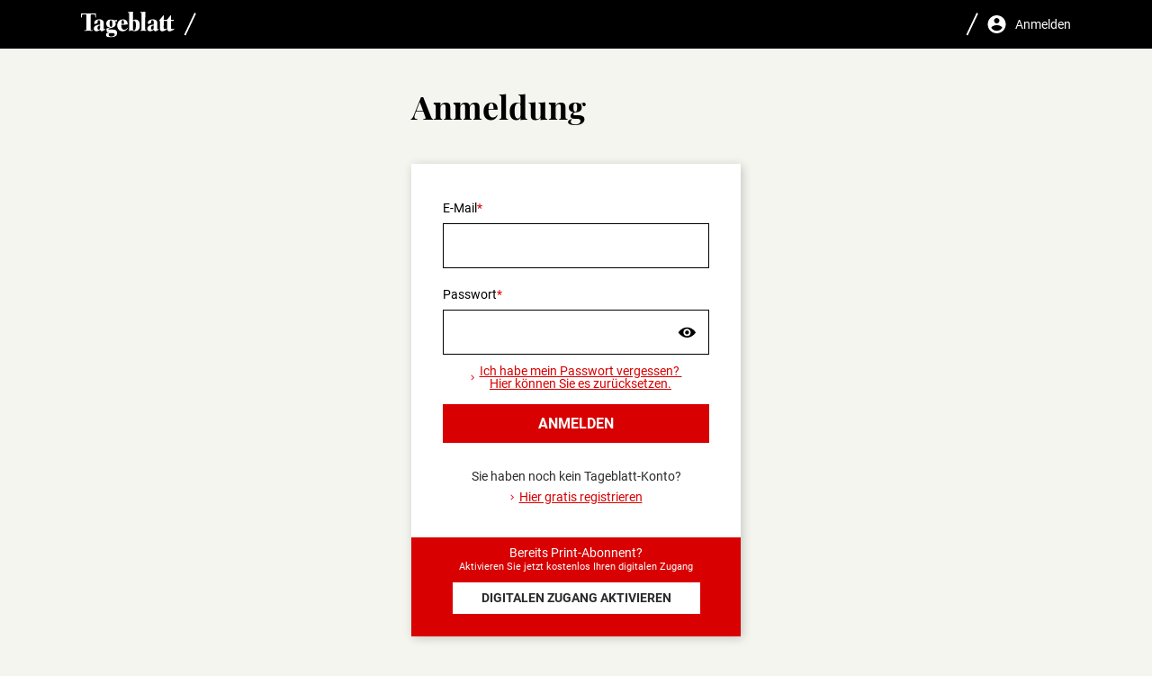

--- FILE ---
content_type: text/html; charset=UTF-8
request_url: https://abo.tageblatt.lu/login?backurl=https%3A%2F%2Fwww.tageblatt.lu%2Fheadlines%2Fabgeordnete-zweifeln-an-der-impfpflicht-und-an-ihrer-verhaeltnismaessigkeit%2F
body_size: 11333
content:
<!DOCTYPE html>
<html lang="de" dir="ltr">
  <head>

  <script type="text/javascript">window.gdprAppliesGlobally=true;(function(){function a(e){if(!window.frames[e]){if(document.body&&document.body.firstChild){var t=document.body;var n=document.createElement("iframe");n.style.display="none";n.name=e;n.title=e;t.insertBefore(n,t.firstChild)}
else{setTimeout(function(){a(e)},5)}}}function e(n,r,o,c,s){function e(e,t,n,a){if(typeof n!=="function"){return}if(!window[r]){window[r]=[]}var i=false;if(s){i=s(e,t,n)}if(!i){window[r].push({command:e,parameter:t,callback:n,version:a})}}e.stub=true;function t(a){if(!window[n]||window[n].stub!==true){return}if(!a.data){return}
var i=typeof a.data==="string";var e;try{e=i?JSON.parse(a.data):a.data}catch(t){return}if(e[o]){var r=e[o];window[n](r.command,r.parameter,function(e,t){var n={};n[c]={returnValue:e,success:t,callId:r.callId};a.source.postMessage(i?JSON.stringify(n):n,"*")},r.version)}}
if(typeof window[n]!=="function"){window[n]=e;if(window.addEventListener){window.addEventListener("message",t,false)}else{window.attachEvent("onmessage",t)}}}e("__tcfapi","__tcfapiBuffer","__tcfapiCall","__tcfapiReturn");a("__tcfapiLocator");(function(e){
  var t=document.createElement("script");t.id="spcloader";t.type="text/javascript";t.async=true;t.src="https://sdk.privacy-center.org/"+e+"/loader.js?target="+document.location.hostname;t.charset="utf-8";var n=document.getElementsByTagName("script")[0];n.parentNode.insertBefore(t,n)})("dfb12830-7bc9-4546-b943-faf2418726cd")})();</script>

  <!-- Google Tag Manager -->
  <script>(function(w,d,s,l,i){w[l]=w[l]||[];w[l].push({'gtm.start':
  new Date().getTime(),event:'gtm.js'});var f=d.getElementsByTagName(s)[0],
  j=d.createElement(s),dl=l!='dataLayer'?'&l='+l:'';j.async=true;j.src=
  'https://www.googletagmanager.com/gtm.js?id='+i+dl;f.parentNode.insertBefore(j,f);
  })(window,document,'script','dataLayer','GTM-NM2CTCL');</script>
  <!-- End Google Tag Manager -->

    <meta charset="utf-8">
    <meta name="viewport" content="width=device-width, initial-scale=1.0">
    <link type="text/css" rel="stylesheet" media="screen" href="https://abo.tageblatt.lu/dist/main.css">
    <link type="text/css" rel="stylesheet" media="screen and (min-width: 768px)" href="https://abo.tageblatt.lu/dist/main-sm.css">
    <link type="text/css" rel="stylesheet" media="screen and (min-width: 1200px)" href="https://abo.tageblatt.lu/dist/main-md.css">
    <link type="text/css" rel="stylesheet" media="screen and (min-width: 1600px)" href="https://abo.tageblatt.lu/dist/main-lg.css">

    <style>
    #offer-secondprice::before {
      content: "entspricht ";
      
    }
  </style>

    <link rel="shortcut icon" href="https://abo.tageblatt.lu/favicon.png">

    <script>window.dataLayer = window.dataLayer || [];</script>

    
                                
    <title>Anmeldung</title>
    <meta name="description" content="Bitte loggen Sie sich hier ein: Tageblatt-Login.">

      </head>

  <!-- Google Tag Manager -->
  <script>(function(w,d,s,l,i){w[l]=w[l]||[];w[l].push({'gtm.start':
  new Date().getTime(),event:'gtm.js'});var f=d.getElementsByTagName(s)[0],
  j=d.createElement(s),dl=l!='dataLayer'?'&l='+l:'';j.async=true;j.src=
  'https://www.googletagmanager.com/gtm.js?id='+i+dl;f.parentNode.insertBefore(j,f);
  })(window,document,'script','dataLayer','GTM-NM2CTCL');</script>
  <!-- End Google Tag Manager -->

  <body onclick="">
    <div class="popup" id="logout-confirm">
      <div class="popup__wrapper">
        <div class="popup__close" id="logout-confirm-close"></div>
        <div class="popup__content popup__content_green">
          <div class="popup__body">
            <div class="popup__text">
              <p>Sind Sie sicher, dass Sie sich abmelden wollen? Nur angemeldet haben Sie Zugang zu den Inhalten, die Abonnenten vorbehalten sind.</p>
            </div>
            <div class="popup__choices">
              <button class="popup__confirm popup__confirm_yes" id="logout-confirm-yes">
                Ja
              </button>
              <button class="popup__confirm popup__confirm_no" id="logout-confirm-no">
                Nein
              </button>
            </div>
          </div>
        </div>
      </div>
    </div>
    <header class="header section section_black section_no-margin">
      <div class="header__container section__container">
        <div class="header__left">
          <a class="header__logo" href="/" ></a>
        </div>
        <div class="header__right">
                      <a class="header__login" href="https://abo.tageblatt.lu/login?backurl=https://abo.tageblatt.lu/login">
              <span>Anmelden</span>
            </a>
                  </div>
      </div>
    </header>
    <main class="main-layout">


<body>


<div class="page-login reveal up reveal-visible-1">
  <section class="section">
    <div class="section__container">
      <div class="page-login__title">
        <h1 class="__title">Anmeldung</h1>
      </div>
    </div>
  </section>
  <section class="section">
    <div class="section__container">
      <div class="page-login__form">
        <form method="POST" action="https://abo.tageblatt.lu/checklogin" accept-charset="UTF-8" class="form" id="loginForm"><input name="_token" type="hidden" value="gejqCunnpa1c1wVzvY425psu9XuzAoHBr3GOgP8n">
                        <input name="backurl" type="hidden" value="https://www.tageblatt.lu/headlines/abgeordnete-zweifeln-an-der-impfpflicht-und-an-ihrer-verhaeltnismaessigkeit/">
                    <fieldset class="form__fieldset">
            <div class="form__fieldset__container">
              <div class="form__row">
                <div class="form__group">
                                  </div>
              </div>
              <div class="form__row">
                <div class="form__group">
                  <div class="form__text form__control" data-type="email">
                    <label for="username" class="form__label form__label_mandatory form__text_label">E-Mail</label>
                    <input class="form__text__field" name="username" type="email" value="" id="username">
                    <p class="form__error"></p>
                  </div>
                </div>
              </div>
              <div class="form__row">
                <div class="form__group">
                  <div class="form__password form__control" data-type="password" id="form-password">
                    <label for="password" class="form__label form__label_mandatory form__password_label">Passwort</label>
                    <div class="form__password__wrapper">
                      <input class="form__text__field" name="password" type="password" value="" id="password">
                      <div class="form__password__reveal" id="form-password-reveal"></div>
                    </div>
                    <p class="form__error"></p>
                  </div>
                </div>
              </div>
              <div class="login-options" style="margin-top: 5px;">
                <div class="login-options__wrapper">
                  <div class="login-options__introduction">
                    <p>
                      <a href="https://abo.tageblatt.lu/passwortzuruecksetzen">
                        <span> Ich habe mein Passwort vergessen? <br> Hier können Sie es zurücksetzen. </span>
                      </a>
                    </p>
                  </div>
                </div>
              </div>
              <div class="form__row">
                <div class="form__group">
                  <div class="form__actions">
                    <button class="form__actions__submit" id="form-submit" type="submit"><span>ANMELDEN</span></button>
                  </div>
                </div>
              </div>
              <div class="login-options">
                <div class="login-options__wrapper">
                  <div class="login-options__introduction">
                    <p>
                      Sie haben noch kein Tageblatt-Konto?<br>
                      
                                              <a href="https://abo.tageblatt.lu/registrierung?backurl=https://www.tageblatt.lu/headlines/abgeordnete-zweifeln-an-der-impfpflicht-und-an-ihrer-verhaeltnismaessigkeit/">
                        
                        <span>Hier gratis registrieren</span>
                      </a>
                    </p>
                  </div>
                  <div class="login-options__content">
                    <div class="login-options__text">
                      <span>Oder</span>
                    </div>
                    <div class="login-options__cta">
                      <a class="login-options__button login-options__button_google" href="#">
                        <span>Mit Google registrieren</span>
                      </a>
                      <a class="login-options__button login-options__button_facebook" href="#">
                        <span>Mit Facebook registrieren</span>
                      </a>
                    </div>
                  </div>
                  <div class="print-abonment">
                    <div class="print-abonment__container">
                      <h2 class="print-abonment__title">Bereits Print-Abonnent?</h2>
                      <p class="print-abonment__text">Aktivieren Sie jetzt kostenlos Ihren digitalen Zugang</p>
                      <a class="print-abonment__link" href="https://abo.tageblatt.lu/digitalerzugang">
                        <span>DIGITALEN ZUGANG AKTIVIEREN</span>
                      </a>
                    </div>
                  </div>
                </div>
              </div>
            </div>
          </fieldset>
        </form>
        <!--<div class="page-login__cta">
          <a class="contact-button" href="https://abo.tageblatt.lu/kontakt">
            <span>Sie haben Fragen?</span>
          </a>
        </div>-->
      </div>
    </div>
  </section>
</div>


</body>


      <script src="https://abo.tageblatt.lu/dist/main.js" defer></script>
    </main>
    <footer class="footer section section_no-margin">
      <div class="footer__container section__container">
        <nav class="footer__nav">
          <ul class="menu">
            <li class="menu__item">
              <a class="menu__link" href="https://abo.tageblatt.lu/corporate"><span>CORPORATE</span></a>
            </li>
            <li class="menu__item">
              <a class="menu__link" href="https://abo.tageblatt.lu/feedback"><span>FEEDBACK</span></a>
            </li>
            <li class="menu__item">
              <a class="menu__link" href="https://abo.tageblatt.lu/kontakt"><span>KONTAKT</span></a>
            </li>
            <li class="menu__item">
              <a class="menu__link" href="https://www.tageblatt.lu/agb"><span>AGB</span></a>
            </li>
            <li class="menu__item">
              <a class="menu__link" href="https://www.tageblatt.lu/impressum"><span>IMPRESSUM</span></a>
            </li>
            <li class="menu__item">
              <a class="menu__link" href="https://www.tageblatt.lu/faq"><span>FAQ</span></a>
            </li>
            <li class="menu__item">
              <a class="menu__link" href="javascript:Didomi.preferences.show()"><span>CONSENT CHOICES</span></a>
            </li>
          </ul>
        </nav>
      </div>
    </footer>
  </body>

  <!-- Google Tag Manager (noscript) -->
  <noscript><iframe src="https://www.googletagmanager.com/ns.html?id=GTM-NM2CTCL"
  height="0" width="0" style="display:none;visibility:hidden"></iframe></noscript>
  <!-- End Google Tag Manager (noscript) -->

</html>



--- FILE ---
content_type: text/css
request_url: https://abo.tageblatt.lu/dist/main-lg.css
body_size: 3004
content:
@media screen and (min-width:1600px){body{content:"lg"}.block{margin-top:45px}.contact-button{background-position:25px;background-size:20px auto;border-radius:25px 25px 0;height:50px;padding:0 30px 0 60px}.contact-button span{font-size:20px}.details__list{padding:30px 0}.more-offers .details__list{padding:30px 25px}.form-introduction__content{margin-top:70px}.form-introduction__subtitle{font-size:18px}.form-introduction__item{margin-top:40px}}@media screen and (min-width:1600px){.form input:read-only:not(input[type=file]){background-size:12px;padding-right:32px}}@media screen and (min-width:1600px){.form .form__actions__step,.form .form__actions__submit{padding:15px 30px}.form .form__actions__step span,.form .form__actions__submit span{font-size:20px}.form .form__error span{font-size:13px}.form .form__fieldset{margin-top:45px}.form .form__help__text{margin:20px 0}.form .form__success span{font-size:13px}.grid__list_column-3{margin-left:-40px;margin-right:-40px}.grid__item_column-3{padding:0 40px}.login-options,.login-options__introduction p{font-size:16px}.login-options__button{background-position:left 25px center;background-size:27px;height:40px}.menu__link{font-size:14px}.offer{padding-top:60px}.offer_best .offer__container:before,.offer_top-price .offer__container:before{font-size:17px;height:42px;padding:0 25px;width:240px}.offer_best .offer__badge{transform:translateY(-35px)}.offer__link:hover .offer__container{transform:scale(1.02)}.offer__badge{height:150px;width:150px}.offer__row{margin:25px 0 0}.offer__price{font-size:34px}.offer__price span>span{font-size:16px}.offer__price__discount.__bigger{font-size:34px}.offer__cta{padding:15px 30px}.offer__cta span{font-size:20px}.offer__cta_black{padding:15px 30px}.offer__cta_black span{font-size:20px}.offer__cta_red{padding:15px 30px}.offer__cta_red span{font-size:20px}.popup__choices,.popup__text{margin-top:30px}.popup__text p{margin:30px 0}.popup__confirm{background-position:left 15px center;background-size:12px auto;font-size:13px;padding:0 15px 0 42px}.print-abonment__text{font-size:13px}.print-abonment__link{padding:15px 30px}.print-abonment__link span{font-size:20px;font-size:16px}.section{margin:60px 0}.section__container{max-width:1430px}body{font-size:16px}body .__title{font-size:44px}body .__subtitle{font-size:28px}body .text-content h2,body .text-content h3{font-size:28px;margin:40px 0}body .text-content h4{font-size:18px}body .text-content__link{padding:15px 30px}body .text-content__link span{font-size:20px}.page-checkout .section{margin-top:90px}.page-checkout .offer__container{width:590px}.page-contact .form__actions__submit{padding:15px 30px}.page-contact .form__actions__submit span{font-size:20px}.page-content__link{padding:15px 30px}.page-content__link span{font-size:20px}.page-content__link:last-child{background-size:24px auto;border-radius:28px 28px 0;padding:15px 30px 15px 64px}.page-corporate .form__actions__submit{padding:15px 30px}.page-corporate .form__actions__submit span{font-size:20px}.page-digitalaccess .form__actions__submit{padding:15px 30px}.page-digitalaccess .form__actions__submit span{font-size:20px}.page-feedback .form__actions__submit{padding:15px 30px}.page-feedback .form__actions__submit span{font-size:20px}.page-login .form__actions__submit{padding:15px 30px}.page-login .form__actions__submit span{font-size:20px}.page-register .form__actions__submit{padding:15px 30px}.page-register .form__actions__submit span{font-size:20px}.page-resetpassword .form__actions__submit{padding:15px 30px}.page-resetpassword .form__actions__submit span{font-size:20px}.page-student .form__actions__submit{padding:15px 30px}.page-student .form__actions__submit span{font-size:20px}}